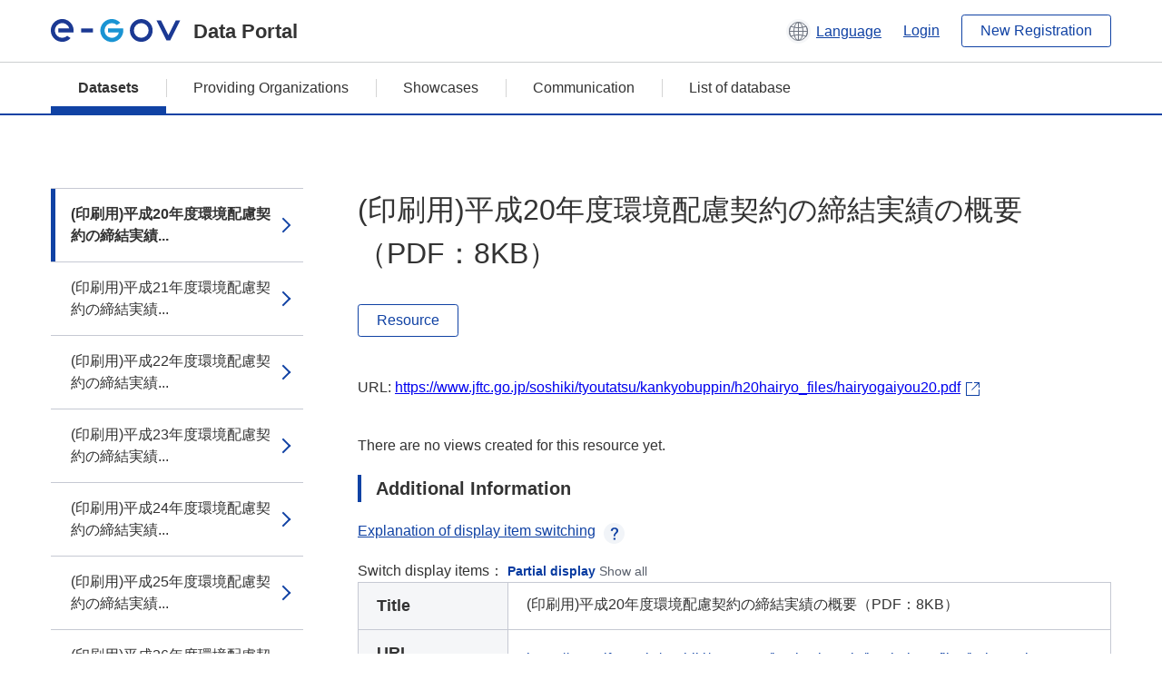

--- FILE ---
content_type: text/html; charset=utf-8
request_url: https://data.e-gov.go.jp/data/en/dataset/jftc_20140901_0110/resource/7eea8518-df99-4913-a1f9-5fff71dbcd51
body_size: 3600
content:
<!DOCTYPE html>
<!--[if IE 9]> <html lang="en" class="ie9"> <![endif]-->
<!--[if gt IE 8]><!--> <html lang="en"> <!--<![endif]-->
  <head>
    
  <meta charset="utf-8" />
      <meta name="generator" content="ckan 2.9.5" />
      <meta name="viewport" content="width=device-width">
  
  <meta name="description" content="データカタログに登録済みのデータセットのリソース詳細情報を表示します。" />
  <meta name="keywords" content="公共データ,オープンデータ,データカタログ,データセット,リソース" />


    <title>環境物品等の調達の推進を図るための方針等_環境配慮契約の締結実績の概要 | (印刷用)平成20年度環境配慮契約の締結実績の概要（PDF：8KB） | e-Govデータポータル</title>

    
    <link rel="shortcut icon" href="/data/base/images/favicon.ico" />
    
  
  
  
  


    
  
      
      
    
  
  <meta property="og:title" content="環境物品等の調達の推進を図るための方針等_環境配慮契約の締結実績の概要 - (印刷用)平成20年度環境配慮契約の締結実績の概要（PDF：8KB） - e-Govデータポータル">
  <meta property="og:description" content="">


    
    <link href="/data/webassets/ckanext-datasetslist-theme/637f4624_jquery-ui-min-css.css" rel="stylesheet"/>
<link href="/data/webassets/ckanext-datasetslist-theme/a8504815_datasetslist_theme_css.css" rel="stylesheet"/>
<link href="/data/webassets/ckanext-datasetslist-theme/088fc192_datasetslist_theme_form_tooltip_css.css" rel="stylesheet"/>
<link href="/data/webassets/vendor/bc192712_select2.css" rel="stylesheet"/>
<link href="/data/webassets/vendor/0b01aef1_font-awesome.css" rel="stylesheet"/>
<link href="/data/webassets/ckanext-datasetslist-theme/79ca7695_suggest_css.css" rel="stylesheet"/>
    
  </head>

  
  <body data-site-root="https://data.e-gov.go.jp/data/" data-locale-root="https://data.e-gov.go.jp/data/en/" >

    

    
        

<div id="blockskip">
  <a href="#contents">Go to main text of this page</a>
</div>
<header>
  <div class="header_title_container">
    <div class="header_title_inner header-image">
      <button class="header_menu_btn" id="header_menu_btn_01" aria-label="Menu" data-dialog="header_nav_area">
        <span class="menu_bar"></span>
        <span class="menu_bar"></span>
        <span class="menu_bar"></span>
        <span class="menu_label">Menu</span>
      </button>
  
    
      <a href="/data/en/" class="header_logo"><img src="/data/base/images/logo.svg" alt="e-Govデータポータル"></a>
      <span class="header_title">Data Portal</span>
    
  
      <div class="header_lang_wrapper">
        <a href="#" class="header_lang_link" role="button" aria-expanded="false" aria-controls="lang_menu_01" style="text-decoration: none;">
          <img class="icon_header_lang" src="/data/base/images/icon_header_lang.svg" alt="Image of language switching">
          <span class="only_pc lang_link" lang="en" style="margin-left: 0.15rem !important">Language</span>
        </a>
        <ul class="lang_menu" id="lang_menu_01" aria-label="Account menu">
          <li><a href="/data/ja/dataset/jftc_20140901_0110/resource/7eea8518-df99-4913-a1f9-5fff71dbcd51">日本語</a></li>
          <li><a href="/data/en/dataset/jftc_20140901_0110/resource/7eea8518-df99-4913-a1f9-5fff71dbcd51" lang="en">English</a></li>
        </ul>
      </div>
  
    
      <a href="https://data.e-gov.go.jp/info/en/keycloak/login" 
           class="header_link only_pc ml-0 pc-ml-6">
          Login
      </a>
    
      <button class="btn_normal only_pc ml-0 pc-ml-6" onclick="location.href='https://account.e-gov.go.jp/user/pre-registration/init?service_type=00'">New Registration</button>
    
  
    </div>
  </div>
  <div class="header_nav_container" id="header_nav_area" aria-labelledby="header_menu_btn_01">
    <nav class="header_nav">
      <div class="nav_header">
        <img class="header_menu_logo" src="/data/base/images/logo.svg" alt="e-Govデータポータル" tabindex="0">
        <button class="close_dialog close_dialog_btn">
          <span class="close_dialog_label">Close</span>
        </button>
      </div>
  
    
    
      <div class="nav_user_links">
        <a href="https://data.e-gov.go.jp/info/en/keycloak/login" class="header_link header_link_in_menu">Login</a>
      
        <a href="https://data.e-gov.go.jp/info/en/#" class="header_link header_link_in_menu">New Registration</a>
      
      </div>
  
      <ul class="nav_bar">
                <li class="active"><a href="/data/en/dataset/?organization=default">Datasets</a></li><li><a href="/data/en/organization/?q=default">Providing Organizations</a></li><li><a href="/data/en/showcase?organization=default">Showcases</a></li>
  

    
        <li><a href="https://data.e-gov.go.jp/info/en/communication/list">Communication</a></li>
        <li><a href="/info/databasesite">List of database</a></li>
  
      </ul>
      <ul class="nav_bottom_links">
        <li><a href="/info/about-site">About this site</a></li>
        <li><a href="/info/service-policy">Terms of Use</a></li>
        <li><a href="/info/help">Help</a></li>
        <li><a href="/info/terms">Terms and Conditions</a></li>
        <li><a href="/info/privacy-policy">Privacy Policy</a></li>
        <li><a href="/info/contacts">Contact Us</a></li>
        <li><a href="https://data.e-gov.go.jp/info/en/dashboard/metrics">Dashboard</a></li>
        <li><a href="/info/site-map">Site Map</a></li>
      </ul>
    
    </nav>
  </div>
</header>

    

    
    
      <main>
        
          <div class="contents_area flash-messages mb-5 pc-mb-5">
            
              
            
          </div>
        
      <div class="contents_area" id="contents">
    
      <!-- <div class="container"> -->
        

          <div class="row wrapper no-nav">

            


 
    


  
    <div class="side_menu_contents">
      <nav>
        
          
            <ul class="side_menu_link_list">
              
                <li class="side_menu_link_list_item active">
                  <a class="side_menu_link" href="/data/en/dataset/jftc_20140901_0110/resource/7eea8518-df99-4913-a1f9-5fff71dbcd51?inner_span=True">(印刷用)平成20年度環境配慮契約の締結実績...</a>
                </li>
              
                <li class="side_menu_link_list_item">
                  <a class="side_menu_link" href="/data/en/dataset/jftc_20140901_0110/resource/7b34d623-9ab7-4b6d-854a-689f4606924d?inner_span=True">(印刷用)平成21年度環境配慮契約の締結実績...</a>
                </li>
              
                <li class="side_menu_link_list_item">
                  <a class="side_menu_link" href="/data/en/dataset/jftc_20140901_0110/resource/c98b5242-c2b1-414a-b834-8bc943374071?inner_span=True">(印刷用)平成22年度環境配慮契約の締結実績...</a>
                </li>
              
                <li class="side_menu_link_list_item">
                  <a class="side_menu_link" href="/data/en/dataset/jftc_20140901_0110/resource/716b83af-576e-401c-9bcc-8266d2081e43?inner_span=True">(印刷用)平成23年度環境配慮契約の締結実績...</a>
                </li>
              
                <li class="side_menu_link_list_item">
                  <a class="side_menu_link" href="/data/en/dataset/jftc_20140901_0110/resource/7b2cb347-5c20-4bce-9b00-6691831848ad?inner_span=True">(印刷用)平成24年度環境配慮契約の締結実績...</a>
                </li>
              
                <li class="side_menu_link_list_item">
                  <a class="side_menu_link" href="/data/en/dataset/jftc_20140901_0110/resource/3d6c8e97-bfea-4b58-addb-5f79cd31c609?inner_span=True">(印刷用)平成25年度環境配慮契約の締結実績...</a>
                </li>
              
                <li class="side_menu_link_list_item">
                  <a class="side_menu_link" href="/data/en/dataset/jftc_20140901_0110/resource/b8d2e48d-aac8-469a-a370-7b67d1b1364c?inner_span=True">(印刷用)平成26年度環境配慮契約の締結実績...</a>
                </li>
              
            </ul>
          
        
      </nav>
    </div>
  

  


 
          </div>

          
              <!--<div class="primary col-sm-9 col-xs-12" role="main">-->
                
              <div class="main_contents">
                
  
    <section class="module module-resource" role="complementary">
      
      <div class="module-content">
        <div class="actions pc_align_right mb-0 pc-mb-0">
          
          
            
  
            
            
  

          
          
        </div>
        
          
            
          
          
            <h1 class="page_title mt-0 pc-mt-0 mb-8 pc-mb-8">(印刷用)平成20年度環境配慮契約の締結実績の概要（PDF：8KB）</h1>
          

          
              
                  <a class="btn btn_normal mt-0 pc-mt-0 mb-5 pc-mb-5 resource-type-None resource-url-analytics" href="https://www.jftc.go.jp/soshiki/tyoutatsu/kankyobuppin/h20hairyo_files/hairyogaiyou20.pdf" target="_blank">
                    
                      Resource
                    
                  </a>
            

           <br /><br />

          
            
              <div class="text-muted ellipsis" style="margin-bottom:10px; word-break: break-all; display: flex;">
                
                <span class="link_accessory_text mt-0 pc-mt-0 mb-5 pc-mb-5">
                  URL:
                  <a class="resource-url-analytics" href="https://www.jftc.go.jp/soshiki/tyoutatsu/kankyobuppin/h20hairyo_files/hairyogaiyou20.pdf" title="https://www.jftc.go.jp/soshiki/tyoutatsu/kankyobuppin/h20hairyo_files/hairyogaiyou20.pdf">
                    https://www.jftc.go.jp/soshiki/tyoutatsu/kankyobuppin/h20hairyo_files/hairyogaiyou20.pdf
                  </a>
                </span>
                
                  <div class="link_accessory_icon"></div>
                
              </div>
            
          
          <div class="prose notes" property="rdfs:label">
            
              <p class="text mt-5 pc-mt-5 mb-5 pc-mb-5"> </p>
            
            
            
          </div>
        
      
      
      
        
          
          

        
          
            <div class="resource-view">
              
              
              
                
                <div class="data-viewer-info">
                  <p>There are no views created for this resource yet.</p>
                  
                </div>
              
            </div>
          
        </div>
      
      
      
      
    </section>
  


                
  
    
      <section class="module">
        
  
  
        <div class="module-content">
          <h2 class="page_title_icon mt-5 pc-mt-5 mb-5 pc-mb-5">Additional Information</h2>
          <ul class="checkbox_list mt-5 pc-mt-5 mb-0 pc-mb-0" role="group">
            <div class="link_accordion link_accordion_rear mt-5 pc-mt-5 mb-5 pc-mb-5 ml-0 pc-ml-0">
              <a class="link_accordion_handle" role="button" aria-expanded="false" aria-controls="link_accordion_content02" aria-label="Button to open explanation about switching display items" tabindex="0">
                <img class="link_accordion_icon_image" src="/data/base/images/icon_question_mark.svg" alt="Button to open explanation about switching display items">
                Explanation of display item switching
              </a>
              <div id="link_accordion_content02" class="link_accordion_content mt-0 pc-mt-0 mb-0 pc-mb-0">
                <div class="arrow_up"></div>
                <div class="link_accordion_content_inner">
                  <p class="text mt-0 pc-mt-0 mb-0 pc-mb-0">
                    You can switch the metadata items displayed in the detailed information.<br>Display partial: Displays only the e-Gov Data Portal standard metadata items (item names are displayed in bold).<br>Display all: Displays all metadata items including items in the local government standard ODS open data list.
                  </p>
                </div>
              </div>
            </div>
            <li>Switch display items：
              <input type="radio" id="metadata_detail_toggle_min" name="metadata_detail_toggle" class="metadata_detail_toggle" data-module="metadata_detail_toggle" checked>
              <label for="metadata_detail_toggle_min">Partial display</label>
              <input type="radio" id="metadata_detail_toggle_max" name="metadata_detail_toggle" class="metadata_detail_toggle" data-module="metadata_detail_toggle">
              <label for="metadata_detail_toggle_max">Show all</label>
            </li>
          </ul>
          <table class="table_vertical mt-0 pc-mt-0 mb-0 pc-mb-0" data-module="table-toggle-more">
            <tbody>
              <tr class="metadata_basic_field">
                <th class="pc_percentage_20" scope="row">Title</th>
                <td>(印刷用)平成20年度環境配慮契約の締結実績の概要（PDF：8KB）</td>
              </tr>
              <tr class="metadata_basic_field">
                <th scope="row">URL</th>
                <td>
                  
                    


    <a class="link_accessory mt-2 pc-mt-2 mb-2 pc-mb-2" href="https://www.jftc.go.jp/soshiki/tyoutatsu/kankyobuppin/h20hairyo_files/hairyogaiyou20.pdf" target="_blank" style="display: flex;">
        <span>https://www.jftc.go.jp/soshiki/tyoutatsu/kankyobuppin/h20hairyo_files/hairyogaiyou20.pdf</span>
        <div class="link_accessory_icon"></div>
    </a>

                  
                </td>
              </tr>
              <tr class="metadata_basic_field">
                <th scope="row">Description</th>
                <td> </td>
              </tr>
              <tr class="metadata_basic_field">
                <th scope="row">Format</th>
                <td>PDF</td>
              </tr>
              <tr class="metadata_basic_field">
                <th scope="row">File Size</th>
                <td>
                    
                        
                    
                        
                    
                        
                            8,000
                        
                    
                        
                    
                        
                    
                        
                    
                        
                    
                        
                    
                        
                    
                        
                    
                </td>
              </tr>
              <tr class="metadata_basic_field">
                <th scope="row">Last Modified Date</th>
                <td>April 27, 2023</td>
              </tr>
              <tr class="metadata_basic_field">
                <th scope="row">License</th>
                <td>CC BY</td>
              </tr>
              <tr class="metadata_detail_field hide">
                <th scope="row" aria-label="Local Government Standard ODS Open Data List Items Status">Status</th>
                <td></td>
              </tr>
              <tr class="metadata_detail_field hide">
                <th scope="row" aria-label="Local Government Standard ODS Open Data List Items Terms and Conditions">Terms and Conditions</th>
                <td></td>
              </tr>
              <tr class="metadata_detail_field hide">
                <th scope="row" aria-label="Local Government Standard ODS Open Data List Items Related Documents">Related Documents</th>
                <td></td>
              </tr>
              <tr class="metadata_basic_field">
                <th scope="row">Copyright</th>
                <td></td>
              </tr>
              <tr class="metadata_basic_field">
                <th scope="row">Language</th>
                <td>
                    
                        
                    
                        
                            ja
                        
                    
                        
                    
                        
                    
                        
                    
                        
                    
                        
                    
                        
                    
                        
                    
                        
                    
                </td>
              </tr>
              <tr class="metadata_detail_field hide">
                <th scope="row" aria-label="Local Government Standard ODS Open Data List Items Compliant Standard">Compliant Standard</th>
                <td></td>
              </tr>
              <tr class="metadata_detail_field hide">
                <th scope="row" aria-label="Local Government Standard ODS Open Data List Items API Availability">API Availability</th>
                <td></td>
              </tr>
              
              
              

              
            </tbody>
          </table>
        </div>
        

      </section>
    
  

              </div>
            



        
      <!-- </div> -->
    </div>
  </main>
  

  
      <footer>
    <div class="footer_inner">
        <ul class="footer_items mt-0 pc-mt-0 mb-2 pc-mb-4">
            <li><a href="/info/about-site">About this site</a></li>
            <li><a href="/info/service-policy">Terms of Use</a></li>
            <li><a href="/info/help">Help</a></li>
            <li><a href="/info/terms">Terms and Conditions</a></li>
            <li><a href="/info/privacy-policy">Privacy Policy</a></li>
            <li><a href="/info/contacts">Contact Us</a></li>
            <li><a href="https://data.e-gov.go.jp/info/en/dashboard/metrics">Dashboard</a></li>
            <li><a href="/info/site-map">Site Map</a></li>
        </ul>
        <p class="copy_right" lang="en">Copyright © Digital Agency All Rights Reserved.</p>
    </div>
</footer>
    <div>
      <a class="to_pagetop" role="button" href="#contents">ページトップへ移動</a>
    </div>


  
  
  
    
  
  
  
    
  
  
  
  
  
  


      

    
    
    
    <script src="/data/webassets/vendor/d8ae4bed_jquery.js" type="text/javascript"></script>
<script src="/data/webassets/vendor/fb6095a0_vendor.js" type="text/javascript"></script>
<script src="/data/webassets/vendor/580fa18d_bootstrap.js" type="text/javascript"></script>
<script src="/data/webassets/base/8597cdcc_main.js" type="text/javascript"></script>
<script src="/data/webassets/base/19c28fdb_ckan.js" type="text/javascript"></script>
<script src="/data/webassets/base/cd2c0272_tracking.js" type="text/javascript"></script>
<script src="/data/webassets/ckanext-datasetslist-theme/9cad9e6d_datasetslist_theme_js.js" type="text/javascript"></script>
<script src="/data/webassets/ckanext-datasetslist-theme/169dffff_datasetslist_theme_form_tooltip_js.js" type="text/javascript"></script>
<script src="/data/webassets/ckanext-datasetslist-theme/4d255bdc_typeahead_js.js" type="text/javascript"></script>
<script src="/data/webassets/ckanext-datasetslist-theme/f831a5b6_suggest_js.js" type="text/javascript"></script>
<script src="/data/webassets/ckanext-datasetslist-theme/ab1b9d49_rating_js.js" type="text/javascript"></script>
<script src="/data/webassets/ckanext-datasetslist-theme/dec0930d_get_template_js.js" type="text/javascript"></script>
  </body>
</html>